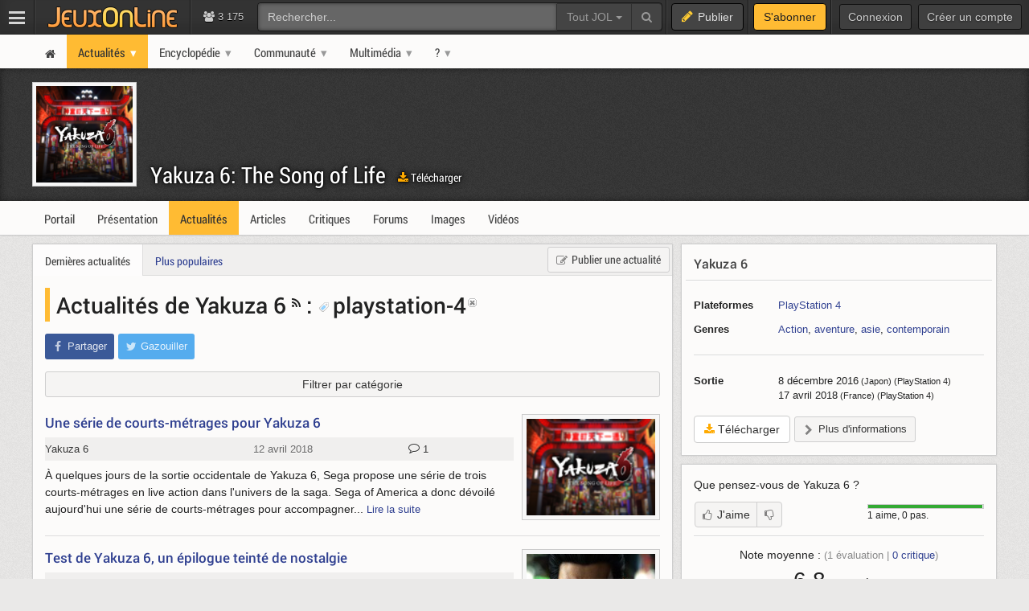

--- FILE ---
content_type: text/html; charset=UTF-8
request_url: https://www.jeuxonline.info/actualites/Yakuza_6_The_Song_of_Life+playstation-4
body_size: 7618
content:
<!DOCTYPE html>
<html class="no-js top-bar-4" lang="fr">
<head prefix="og: http://ogp.me/ns#">
<title>Actualités de Yakuza 6 :  playstation-4 - JeuxOnLine</title><meta charset="utf-8">
<meta name="viewport" content="width&#x3D;device-width,&#x20;initial-scale&#x3D;1.0,&#x20;minimum-scale&#x3D;1.0">
<meta name="keywords" content="jeux&#x20;vid&#xE9;o,&#x20;mmorpg,&#x20;mmo,&#x20;moba,&#x20;freetoplay,&#x20;jeux&#x20;online,&#x20;jeux&#x20;massivement&#x20;multijoueurs">
<meta name="application-name" content="JeuxOnLine">
<meta name="msapplication-TileColor" content="&#x23;000000">
<meta name="msapplication-TileImage" content="https&#x3A;&#x2F;&#x2F;jolstatic.fr&#x2F;www&#x2F;img&#x2F;favicons&#x2F;favicon-144x144.png">
<meta name="msapplication-square70x70logo" content="https&#x3A;&#x2F;&#x2F;jolstatic.fr&#x2F;www&#x2F;img&#x2F;favicons&#x2F;favicon-70x70.png">
<meta name="msapplication-square150x150logo" content="https&#x3A;&#x2F;&#x2F;jolstatic.fr&#x2F;www&#x2F;img&#x2F;favicons&#x2F;favicon-150x150.png">
<meta name="msapplication-square310x310logo" content="https&#x3A;&#x2F;&#x2F;jolstatic.fr&#x2F;www&#x2F;img&#x2F;favicons&#x2F;favicon-310x310.png">
<meta name="msapplication-wide310x150logo" content="https&#x3A;&#x2F;&#x2F;jolstatic.fr&#x2F;www&#x2F;img&#x2F;favicons&#x2F;favicon-310x150.png">
<meta property="og&#x3A;locale" content="fr_FR">
<meta property="og&#x3A;site_name" content="JeuxOnLine"><link href="https&#x3A;&#x2F;&#x2F;jolstatic.fr&#x2F;www&#x2F;7.1.0&#x2F;css&#x2F;base.css&#x3F;3" media="screen" rel="stylesheet" type="text&#x2F;css">
<link href="https&#x3A;&#x2F;&#x2F;jolstatic.fr&#x2F;www&#x2F;img&#x2F;favicons&#x2F;favicon.ico" rel="shortcut&#x20;icon">
<link href="https&#x3A;&#x2F;&#x2F;jolstatic.fr&#x2F;www&#x2F;img&#x2F;favicons&#x2F;favicon-16x16.png" rel="icon" sizes="16x16" type="image&#x2F;png">
<link href="https&#x3A;&#x2F;&#x2F;jolstatic.fr&#x2F;www&#x2F;img&#x2F;favicons&#x2F;favicon-32x32.png" rel="icon" sizes="32x32" type="image&#x2F;png">
<link href="https&#x3A;&#x2F;&#x2F;jolstatic.fr&#x2F;www&#x2F;img&#x2F;favicons&#x2F;favicon-48x48.png" rel="icon" sizes="48x48" type="image&#x2F;png">
<link href="https&#x3A;&#x2F;&#x2F;jolstatic.fr&#x2F;www&#x2F;img&#x2F;favicons&#x2F;favicon-180x180.png" rel="apple-touch-icon" sizes="180x180">
<link href="https&#x3A;&#x2F;&#x2F;jolstatic.fr&#x2F;www&#x2F;site.webmanifest" rel="manifest">
<link href="&#x2F;rss&#x2F;actualites&#x2F;rss.xml" rel="alternate" type="application&#x2F;rss&#x2B;xml" title="Les&#x20;derni&#xE8;res&#x20;actualit&#xE9;s&#x20;de&#x20;JeuxOnLine">
<link href="&#x2F;rss&#x2F;actualites&#x2F;tri&#x2F;popularite&#x2F;rss.xml" rel="alternate" type="application&#x2F;rss&#x2B;xml" title="Les&#x20;actualit&#xE9;s&#x20;les&#x20;plus&#x20;lues&#x20;de&#x20;JeuxOnLine">
<link href="&#x2F;flux&#x2F;dossiers.rss" rel="alternate" type="application&#x2F;rss&#x2B;xml" title="Les&#x20;dossiers&#x20;de&#x20;JeuxOnLine">
<link href="&#x2F;rss&#x2F;videos&#x2F;rss.xml" rel="alternate" type="application&#x2F;rss&#x2B;xml" title="Les&#x20;vid&#xE9;os&#x20;de&#x20;JeuxOnLine">
<link href="&#x2F;rss&#x2F;actualites&#x2F;fiche&#x2F;3219&#x2F;rss.xml" rel="alternate" type="application&#x2F;rss&#x2B;xml" title="Actualit&#xE9;s&#x20;de&#x20;Yakuza&#x20;6">
<link href="&#x2F;rss&#x2F;videos&#x2F;fiche&#x2F;3219&#x2F;rss.xml" rel="alternate" type="application&#x2F;rss&#x2B;xml" title="Vid&#xE9;os&#x20;de&#x20;Yakuza&#x20;6"><!--[if lt IE 9]><script  src="https&#x3A;&#x2F;&#x2F;jolstatic.fr&#x2F;www&#x2F;7.1.0&#x2F;js&#x2F;html5shiv.js"></script><![endif]-->
<script >
    //<!--
    var JOL_VERSION='7.1.0';var JOL_USER_ID=0;var JOL_USER_PSEUDONYM=''
    //-->
</script>
<script  src="https&#x3A;&#x2F;&#x2F;jolstatic.fr&#x2F;www&#x2F;7.1.0&#x2F;js&#x2F;base.js&#x3F;135"></script><script>
//<!--
var deferredScripts=['https://jolstatic.fr/www/7.1.0/js/jquery-sheet-rating.js','https://jolstatic.fr/www/7.1.0/js/jquery-sheet-players.js'];
//-->
</script>
</head>
<body itemscope="itemscope" itemtype="http://schema.org/WebPage" class="large">
<nav aria-label="Barre d'outils" id="top-bar-wrapper"><div id="top-bar"><div id="top-bar-content">
<table id="top-bar-table">
<tbody>
<tr>
<td class="menu">
<a class="navicon" href="#"><img src="https://jolstatic.fr/www/img/pixel.gif" alt="Menu" width="42" height="42" /></a>
</td>
<td class="separator"></td>
<td class="jeuxonline">
<a href="https://www.jeuxonline.info"><img src="https://jolstatic.fr/www/img/pixel.gif" alt="JeuxOnLine" width="200" height="42" /></a>
</td>
<td class="separator"></td>
<td class="stats2" title="Connect&eacute;s : 224 (sites) | 2951 (forums)"><i class="fa fa-users"></i>
3 175</td>
<td class="search2"><div id="search-wrapper"><div class="jol-responsive-less-than-1040" id="search-button"><button class="jol-button jol-button-dark" id="jol-top-bar-search-modal-open"><i class="fa fa-search"></i> <span class="jol-button-content jol-responsive-more-than-700">Rechercher</span></button></div><div class="jol-responsive-more-than-1040" id="search"><form action="https://forums.jeuxonline.info/rechercher" autocomplete="off" class="jol-top-bar-search-form" id="jol-top-bar-search-form" method="post"><div><input name="securitytoken" value="securityToken" type="hidden" /><input name="utf8" type="hidden" value="1" /><input name="dans" type="hidden" value="all" /><input name="auteur" type="hidden" value="0" /><input name="sujet" type="hidden" value="0" /><input name="univers" type="hidden" value="0" /><input name="vf" type="hidden" value="" /><div class="input-group"><input class="form-control jol-top-bar-search-query" id="jol-top-bar-search-form-query" type="text" name="q" placeholder="Rechercher..." value=""><div class="input-group-btn"><button type="button" class="btn btn-default dropdown-toggle" data-toggle="dropdown" aria-haspopup="true" aria-expanded="false" style="border-radius:0">Tout JOL <span class="caret"></span></button><ul class="dropdown-menu"><li><a data-jol-search-placeholder="Rechercher..." href="#">Tout JOL</a></li><li><a data-jol-search-placeholder="Rechercher dans les forums..." href="#">Dans les forums</a></li><li><a data-jol-search-placeholder="Un forum" data-jol-search-in="forum" href="#">Un forum</a></li><li><a data-jol-search-placeholder="Un auteur" data-jol-search-in="auteur" href="#">Un auteur</a></li></ul><button class="btn btn-default" type="submit"><i class="fa fa-search"></i></button></div></div></div></form></div></div></td>
<td class="separator"></td>
<td class="publish"><button class="btn btn-default" data-toggle="modal" data-target="#jol-top-bar-publish-modal"><i class="fa fa-pencil"></i><span class="text">Publier</span></button></td><td class="separator subscribe-separator"></td>
<td class="subscribe"><a class="btn btn-default" href="https://www.jeuxonline.info/abonnement">S'abonner</a></td>
<td class="separator"></td>
<td class="user">

<div class="menu-user-separator"></div>
<div id="menu-user-login">
<a class="jol-button jol-button-dark login jol-responsive-more-than-800" href="https://forums.jeuxonline.info/usercp.php"><span class="jol-button-content">Connexion</span></a><a class="jol-button jol-button-dark login jol-responsive-less-than-800" href="https://forums.jeuxonline.info/usercp.php"><i class="jol-icon jol-icon-user"></i></a><a class="jol-button jol-button-dark jol-responsive-more-than-800" id="menu-user-login-register" href="https://forums.jeuxonline.info/register.php?url=https://www.jeuxonline.info"><span class="jol-button-content">Créer un compte</span></a></div>
<div style="clear:both"></div>
</td>
</tr>
</tbody></table>
</div></div></nav>
<div class="jol-hidden jol-hidden-absolute" id="top-bar-sites-wrapper">
<div id="top-bar-sites">

<div id="top-bar-sites-top">
<a class="jol-button jol-button-dark" href="https://www.jeuxonline.info"><span class="jol-button-content">Actualités</span></a><a class="jol-button jol-button-dark" href="https://www.jeuxonline.info/critiques"><span class="jol-button-content">Critiques</span></a><a class="jol-button jol-button-dark" href="https://www.jeuxonline.info/encyclopedie"><span class="jol-button-content">Encyclopédie</span></a><a class="jol-button jol-button-dark" href="https://forums.jeuxonline.info"><span class="jol-button-content">Forums</span></a><a class="jol-button jol-button-dark" href="https://www.jeuxonline.info/videos"><span class="jol-button-content">Vidéos</span></a></div>

<div class="jol-module-wrapper"><section class="jol-module"><div class="jol-module-content">
<div>

<div class="jol-tabs-container">
<ul class="jol-tabs jol-tabs-rounded jol-tabs-borderless">
<li class="jol-tab-active"><a href="//www.jeuxonline.info/portails" data-jol-target="top-bar-sites" data-jol-action="https://www.jeuxonline.info/application/topBar/portals" data-jol-pushstate="false" data-jol-scroll="false" class="ajaxable">Portails</a></li><li><a href="https://forums.jeuxonline.info" data-jol-target="top-bar-sites" data-jol-action="https://www.jeuxonline.info/application/top-bar/portals/mode/forums" data-jol-pushstate="false" data-jol-scroll="false" class="ajaxable">Forums</a></li><li><a href="https://www.jeuxonline.info/wikis" data-jol-target="top-bar-sites" data-jol-action="https://www.jeuxonline.info/application/topBar/portals/mode/wikis" data-jol-pushstate="false" data-jol-scroll="false" class="ajaxable">Wikis</a></li>
</ul>
</div>

<div style="padding:50px; text-align:center">
<span class="jol-icon jol-icon-16 jol-icon-loader"></span>
</div>

</div>

</div></section></div></div>
</div>
<div id="sidebar-menu-overlay"></div>
<div class="perfect-scrollbar" id="sidebar-menu-wrapper">
<nav id="sidebar-menu"></nav>
</div>
<div class="modal" id="jol-top-bar-search-modal" tabindex="-1" role="dialog"><div class="modal-dialog" role="document"><div class="modal-content"><div class="modal-header"><button type="button" class="close" data-dismiss="modal" aria-label="Fermer"><span aria-hidden="true">&times;</span></button><h4 class="modal-title">Rechercher</h4></div><div class="modal-body"><form action="https://forums.jeuxonline.info/rechercher" autocomplete="off" class="jol-top-bar-search-form" id="jol-top-bar-search-modal-form" method="post"><div><input name="securitytoken" value="securityToken" type="hidden" /><input name="utf8" type="hidden" value="1" /><input name="dans" type="hidden" value="all" /><input name="auteur" type="hidden" value="0" /><input name="sujet" type="hidden" value="0" /><input name="univers" type="hidden" value="0" /><input name="vf" type="hidden" value="" /><div class="input-group"><input class="form-control jol-top-bar-search-query" id="jol-top-bar-search-modal-form-query" type="text" name="q" placeholder="Rechercher..." value=""><div class="input-group-btn"><button type="button" class="btn btn-default dropdown-toggle" data-toggle="dropdown" aria-haspopup="true" aria-expanded="false" style="border-radius:0">Tout JOL <span class="caret"></span></button><ul class="dropdown-menu"><li><a data-jol-search-placeholder="Rechercher..." href="#">Tout JOL</a></li><li><a data-jol-search-placeholder="Rechercher dans les forums..." href="#">Dans les forums</a></li><li><a data-jol-search-placeholder="Un forum" data-jol-search-in="forum" href="#">Un forum</a></li><li><a data-jol-search-placeholder="Un auteur" data-jol-search-in="auteur" href="#">Un auteur</a></li></ul><button class="btn btn-default" type="submit"><i class="fa fa-search"></i></button></div></div></div></form></div><div class="modal-footer" style="text-align:center"><button class="btn btn-primary" type="button" onclick="document.getElementById('jol-top-bar-search-modal-form').submit()">Rechercher</button> <button class="btn btn-default" data-dismiss="modal">Annuler</button></div></div></div></div><div class="modal" id="jol-top-bar-publish-modal" tabindex="-1" role="dialog"><div class="modal-dialog" role="document"><div class="modal-content"><div class="modal-header"><button type="button" class="close" data-dismiss="modal" aria-label="Fermer"><span aria-hidden="true">&times;</span></button><h4 class="modal-title">Publier...</h4></div><div class="modal-body"><p><a href="https://forums.jeuxonline.info/nouveau-sujet" class="btn btn-default jol-top-bar-publish-button"><i class="fa fa-comments"></i>Un sujet de discussion</a></p><p><a href="https://www.jeuxonline.info/actualite/publier" class="btn btn-default jol-top-bar-publish-button"><i class="fa fa-newspaper-o"></i>Une actualit&eacute;</a></p><p><a href="https://www.jeuxonline.info/critique/publier" class="btn btn-default jol-top-bar-publish-button"><i class="fa fa-comment"></i>Une critique</a></p><p><a href="https://www.jeuxonline.info/video/ajouter" class="btn btn-default jol-top-bar-publish-button"><i class="fa fa-play-circle"></i>Une vid&eacute;o</a></p></div><div class="modal-footer" style="text-align:right"><button class="btn btn-default" data-dismiss="modal">Annuler</button></div></div></div></div><script>var jolTopBarAd=jolTopBarAd||new JolTopBarAd();jolTopBarAd.init();</script>
<div id="top-menu-wrapper"><nav id="top-menu" role="navigation"><div id="top-menu-content">
<div id="menu-site-wrapper"><nav id="menu-site"><div class="jol-menu" id="menu-site-content">
<ul>
<li><a data-jol-ajax="true" href="/"><span><i class="jol-icon jol-icon-home"></i></span></a></li>
<li class="parent selected"><a data-jol-ajax="true" href="/"><span>Actualités</span></a><ul>
<li><a data-jol-ajax="true" href="/"><span>À la une</span></a></li>
<li class="parent"><a data-jol-ajax="true" href="/"><span>Portails</span></a><ul>
<li><a href="https://business.jeuxonline.info"><span>Business</span></a></li>
<li><a href="https://asie.jeuxonline.info"><span>Jeux vidéo asiatiques</span></a></li>
<li><a href="https://mmo.jeuxonline.info"><span>Jeux vidéo MMO et MMORPG</span></a></li>
<li><a href="https://moba.jeuxonline.info"><span>Jeux vidéo MOBA</span></a></li>
<li><a href="https://jv.jeuxonline.info"><span>Jeux vidéo</span></a></li>
<li><a href="https://jeux-de-role.jeuxonline.info"><span>Jeux de rôle papier</span></a></li>
<li><a href="https://jeux-plateau-societe.jeuxonline.info/"><span>Jeux de plateau et société</span></a></li>
<li><a href="https://hardware.jeuxonline.info"><span>Hardware</span></a></li>
</ul>
</li>
<li><a data-jol-ajax="true" href="/archives"><span>Archives</span></a></li>
<li><hr /></li>
<li><a data-jol-ajax="true" href="/article/2565/mmorpg-mmog-criteres-definition"><span>Qu&#039;est-ce qu&#039;un MMORPG ?</span></a></li>
<li><hr /></li>
<li><a href="/sondages"><span>Sondages</span></a></li>
<li><a href="/lexique"><span>Lexique du jeu-vidéo</span></a></li>
<li><hr /></li>
<li><a data-jol-ajax="true" href="/rss"><span>Flux RSS</span></a></li>
</ul>
</li>
<li class="parent"><a data-jol-ajax="true" href="/encyclopedie"><span>Encyclopédie</span></a><ul>
<li><a data-jol-ajax="true" href="/encyclopedie"><span>L&#039;encyclopédie JOL</span></a></li>
<li><hr /></li>
<li class="parent"><a data-jol-ajax="true" href="/jeux-video"><span>Jeux</span></a><ul>
<li><a data-jol-ajax="true" href="/jeux-video"><span>Tous les jeux</span></a></li>
<li><hr /></li>
<li><a data-jol-ajax="true" href="/jeux-video/mmorpg"><span>Tous les MMORPGs</span></a></li>
<li><a data-jol-ajax="true" href="/jeux-video/gratuits.mmorpg"><span>MMORPG free-to-play</span></a></li>
</ul>
</li>
<li class="parent"><a data-jol-ajax="true" href="/jeux-video/top-meilleurs"><span>Classements</span></a><ul>
<li><a data-jol-ajax="true" href="/jeux-video/top-meilleurs"><span>Meilleurs jeux vidéo</span></a></li>
<li><a data-jol-ajax="true" href="/meilleurs-mmorpg-mmog"><span>Meilleurs MMORPG</span></a></li>
<li><hr /></li>
<li><a data-jol-ajax="true" href="/jeux-video/populaires"><span>Jeux vidéo les plus populaires</span></a></li>
<li><a data-jol-ajax="true" href="/jeux-video/populaires.mmorpg"><span>MMORPG les plus populaires</span></a></li>
<li><hr /></li>
<li><a data-jol-ajax="true" href="/jeux-video/attendus"><span>Jeux vidéo les plus attendus</span></a></li>
<li><a data-jol-ajax="true" href="/jeux-video/attendus.mmorpg"><span>MMORPG les plus attendus</span></a></li>
</ul>
</li>
<li><hr /></li>
<li><a data-jol-ajax="true" href="/jeux-video/prochaines-sorties"><span>Prochaines sorties</span></a></li>
<li><hr /></li>
<li><a data-jol-ajax="true" href="/evenements"><span>Evènements</span></a></li>
<li><hr /></li>
<li><a data-jol-ajax="true" href="/societes"><span>Sociétés</span></a></li>
<li><a data-jol-ajax="true" href="/personnalites"><span>Personnalités</span></a></li>
<li><hr /></li>
<li><a data-jol-ajax="true" href="/statistiques"><span>Statistiques</span></a></li>
<li><hr /></li>
<li><a data-jol-ajax="true" href="/encyclopedie/ajouter"><span>Ajouter un article</span></a></li>
</ul>
</li>
<li class="parent"><a href="https://forums.jeuxonline.info"><span>Communauté</span></a><ul>
<li><a data-jol-ajax="true" href="/critiques"><span>Critiques de jeux</span></a></li>
<li><a href="https://forums.jeuxonline.info"><span>Forums</span></a></li>
<li><a href="https://concours.jeuxonline.info"><span>Jeux-concours</span></a></li>
</ul>
</li>
<li class="parent"><a data-jol-ajax="true" href="/videos"><span>Multimédia</span></a><ul>
<li><a data-jol-ajax="true" href="/videos"><span>Vidéos</span></a></li>
<li><hr /></li>
<li><a data-jol-ajax="true" href="/images"><span>Images et captures</span></a></li>
</ul>
</li>
<li class="parent"><a href="/article/aide"><span>?</span></a><ul>
<li><a href="/article/aide"><span>Aide et support</span></a></li>
<li><hr /></li>
<li><a href="/article/presentation"><span>À propos de JeuxOnLine</span></a></li>
<li><a data-jol-ajax="true" href="/article/2119/conditions-generales-utilisation-services-ligne-jeuxonline"><span>Informations légales</span></a></li>
<li><hr /></li>
<li><a href="/article/contacts"><span>Nous contacter</span></a></li>
</ul>
</li>
</ul>
</div></nav></div>
</div></nav></div>
<div id="header-wrapper"><header id="header" role="banner"><div id="header-content">
<div id="profile-wrapper"><div
class="profile-nobanner"
id="profile"><div id="profile-content">
<div id="profile-banner-wrapper"><div id="profile-banner"><div id="profile-banner-overlay"><a id="profile-banner-link" href="https://www.jeuxonline.info/portail/Yakuza_6_The_Song_of_Life" data-jol-ajax="true" data-jol-ajax-url="/portail/Yakuza_6_The_Song_of_Life"></a></div></div></div>

<div id="profile-avatar-wrapper"><div id="profile-avatar">
<div id="profile-image">
<div class="jol-image">
<a href="https://www.jeuxonline.info/portail/Yakuza_6_The_Song_of_Life" data-jol-ajax="true" data-jol-ajax-url="/portail/Yakuza_6_The_Song_of_Life">
<img src="//jolstatic.fr/www/avatars/0/0/2/2970/2970.160.png?1503051749" width="160" alt="Avatar" />
</a>
</div>
</div>
</div></div>
<div id="profile-title-wrapper"><div id="profile-title"><div id="profile-title-content">
<a href="https://www.jeuxonline.info/portail/Yakuza_6_The_Song_of_Life" data-jol-ajax="true" data-jol-ajax-url="/portail/Yakuza_6_The_Song_of_Life">Yakuza 6: The Song of Life</a><span data-jol-widget-render="auto" data-jol-widget-response-key="download" data-jol-widget-url="https://www.jeuxonline.info/micro.php?m=application&c=download&s=3219" id="jol-banner-download-53867105"></span>
</div></div></div>
</div></div></div>
</div></header></div>
<div id="menu-wrapper"><nav id="menu" role="navigation"><div id="menu-content">
<div id="menu-sheet-wrapper"><nav id="menu-sheet"><div class="jol-menu" id="menu-sheet-content">
<ul>
<li><a data-jol-ajax-url="/portail/Yakuza_6_The_Song_of_Life" class="ajaxable" href="https://www.jeuxonline.info/portail/Yakuza_6_The_Song_of_Life"><span>Portail</span></a></li>
<li><a data-jol-ajax-url="/jeu/Yakuza_6_The_Song_of_Life" class="ajaxable" href="https://www.jeuxonline.info/jeu/Yakuza_6_The_Song_of_Life"><span>Présentation</span></a></li>
<li class="selected"><a data-jol-ajax-url="/actualites/Yakuza_6_The_Song_of_Life" class="ajaxable" href="https://www.jeuxonline.info/actualites/Yakuza_6_The_Song_of_Life"><span>Actualités</span></a></li>
<li><a data-jol-ajax-url="/articles/Yakuza_6_The_Song_of_Life" class="ajaxable" href="https://www.jeuxonline.info/articles/Yakuza_6_The_Song_of_Life"><span>Articles</span></a></li>
<li><a data-jol-ajax-url="/critiques/Yakuza_6_The_Song_of_Life" class="ajaxable" href="https://www.jeuxonline.info/critiques/Yakuza_6_The_Song_of_Life"><span>Critiques</span></a></li>
<li><a href="https://www.jeuxonline.info/forums/Yakuza_6_The_Song_of_Life"><span>Forums</span></a></li>
<li><a data-jol-ajax-url="/images/Yakuza_6_The_Song_of_Life" class="ajaxable" href="https://www.jeuxonline.info/images/Yakuza_6_The_Song_of_Life"><span>Images</span></a></li>
<li><a data-jol-ajax-url="/videos/Yakuza_6_The_Song_of_Life" class="ajaxable" href="https://www.jeuxonline.info/videos/Yakuza_6_The_Song_of_Life"><span>Vidéos</span></a></li>
</ul>
</div></nav></div>
</div></nav></div>
<div id="main-wrapper"><main id="main" role="main"><div id="main-content">
<div id="page-wrapper"><div id="page"><div id="page-content">
<div class="jol-body-wrapper" id="article-wrapper"><article class="jol-body" id="article" role="article"><div class="jol-body-content" id="article-content">
<div class="jol-layout-wrapper container-fluid"><div class="jol-layout"><div class="jol-layout-content"><div class="jol-layout-row-wrapper row"><div class="jol-layout-row"><div class="jol-layout-row-content"><div class="jol-layout-column-wrapper col-sm-8 jol-layout-column-main"><div class="jol-layout-column"><div class="jol-layout-column-content">
<div class="jol-module-wrapper jol-news-widget-news-list"><section class="jol-module"><div class="jol-module-content"><div class="jol-module-header-wrapper"><div class="jol-module-header"><div class="jol-module-header-content"><div class="jol-module-header-right">
<a class="jol-button" href="https://www.jeuxonline.info/actualite/publier?ficheId=3219" class=""><i class="jol-icon jol-icon-edit"></i><span class="jol-button-content">Publier une actualité</span></a></div>
<div class="jol-tabs-container">
<ul class="jol-tabs">
<li class="jol-tab jol-tab-active"><a class="ajaxable" href="/actualites/Yakuza_6_The_Song_of_Life+playstation-4">Dernières actualités</a></li><li class="jol-tab"><a class="ajaxable" href="/actualites/Yakuza_6_The_Song_of_Life+playstation-4/tri/vues">Plus populaires</a></li>
</ul>
</div>
</div></div></div><div class="jol-module-body-wrapper"><div class="jol-module-body"><div class="jol-module-body-content"><article class="jol-article"><div class="jol-article-title"><h1>
<a class="ajaxable" href="/actualites/Yakuza_6_The_Song_of_Life">Actualités de Yakuza 6</a> <a href="/rss/news/fiche/3219/rss.xml"><i class="fa fa-rss"></i></a>
 : <span class="tag"><a class="ajaxable" href="/actualites/playstation-4"><img width="13" height="13" style="margin-right:5px" alt="Tag" src="https://jolstatic.fr/www/img/tag.png">playstation-4</a><a class="ajaxable" href="/actualites/Yakuza_6_The_Song_of_Life"><img width="11" height="11" style="margin-left:2px; margin-bottom:12px;" title="Retirer ce tag" src="https://jolstatic.fr/www/img/tag-fermer.gif" /></a></span>
</h1>
</div>
<div class="jol-article-toolbar-wrapper jol-article-toolbar-bottom-wrapper non-printable"><div class="jol-article-toolbar jol-article-toolbar-bottom"><button class="jol-button jol-button-borderless jol-button-facebook" onclick="window.open('https://www.facebook.com/share.php?src=bm&amp;u=https%3A%2F%2Fwww.jeuxonline.info%2Factualites%2FYakuza_6_The_Song_of_Life%2Bplaystation-4&amp;t=Actualit%C3%A9s+de+Yakuza+6&amp;v=3', '', 'menubar=no,toolbar=no,resizable=yes,scrollbars=yes,height=400,width=500'); return false;"><i class="jol-icon jol-icon-facebook"></i><span class="jol-button-content">Partager</span></button><button class="jol-button jol-button-borderless jol-button-twitter" onclick="window.open( 'https://twitter.com/intent/tweet?url=https%3A%2F%2Fwww.jeuxonline.info%2Factualites%2FYakuza_6_The_Song_of_Life%2Bplaystation-4&amp;text=Actualit%C3%A9s+de+Yakuza+6&amp;via=JeuxOnLine', '', 'menubar=no,toolbar=no,resizable=yes,scrollbars=yes,height=250,width=500'); return false;"><i class="jol-icon jol-icon-twitter"></i><span class="jol-button-content">Gazouiller</span></button></div></div>

<div style="margin-bottom:5px">
<form>

<button class="jol-button jol-toggle" id="news-categories-widget-toggle" style="width:100%;margin:0;padding:0"><span class="jol-button-content">Filtrer par catégorie</span></button>
<div style="clear:both"></div>
</form>
</div>

<div class="jol-module-wrapper jol-news-widget-news-categories-embedded jol-hidden" id="news-categories-widget" style="margin-top:10px"><section class="jol-module"><div class="jol-module-content"><div class="jol-module-body-wrapper"><div class="jol-module-body"><div class="jol-module-body-content">
<ul class="jol-list jol-list-square jol-list-twocolumns" style="padding-left:15px; padding-bottom:5px">

<li class="jol-list-item">
<a class="ajaxable" href="/actualites/Yakuza_6_The_Song_of_Life+asie">Asie</a></li>
<li class="jol-list-item">
<a class="ajaxable" href="/actualites/Yakuza_6_The_Song_of_Life+console">Console</a></li>
<li class="jol-list-item">
<a class="ajaxable" href="/actualites/Yakuza_6_The_Song_of_Life+guide-de-jeu">Guide de jeu</a></li>
<li class="jol-list-item">
<strong>PlayStation 4</strong></li>
<li class="jol-list-item">
<a class="ajaxable" href="/actualites/Yakuza_6_The_Song_of_Life+systeme-de-jeu">Système de jeu</a></li>
<li class="jol-list-item">
<a class="ajaxable" href="/actualites/Yakuza_6_The_Song_of_Life+test">Test</a></li>
<li class="jol-list-item">
<a class="ajaxable" href="/actualites/Yakuza_6_The_Song_of_Life+video">Vidéo</a></li>
</ul>


</div></div></div></div></section></div>

<ul class="jol-list jol-list-news">



<li class="jol-list-item" id="news_54343">
<div class="jol-image jol-image-crop jol-list-news-image">
<a class="ajaxable" href="https://jv.jeuxonline.info/actualite/54343/serie-courts-metrages-yakuza-6"><img src="//jolstatic.fr/www/avatars/0/0/2/2970/2970.120.png" alt="Une série de courts-métrages pour Yakuza 6" /></a>
</div>

<div class="jol-list-news-title">
<h2><a class="ajaxable" data-jol-action="/actualite/54343/serie-courts-metrages-yakuza-6" href="https://jv.jeuxonline.info/actualite/54343/serie-courts-metrages-yakuza-6">Une série de courts-métrages pour Yakuza 6</a></h2>
</div>

<div class="jol-list-news-meta">
<div class="jol-list-news-sheet"><a class="ajaxable" data-jol-action="/jeu/Yakuza_6_The_Song_of_Life" href="//www.jeuxonline.info/jeu/Yakuza_6_The_Song_of_Life">Yakuza 6</a></div>
<div class="jol-list-news-date" data-jol-date="1523548995">12 avril 2018</div>
<div class="jol-list-news-comments" id="portal-news-54343">
<a class="ajaxable" data-jol-action="/actualite/54343/serie-courts-metrages-yakuza-6#reactions" href="https://jv.jeuxonline.info/actualite/54343/serie-courts-metrages-yakuza-6#reactions"><i class="jol-icon jol-icon-comment-o"></i> 1<span class="jol-list-news-comments-new-count"></span></a>
</div>
</div>

<div class="jol-list-news-intro">À quelques jours de la sortie occidentale de Yakuza 6, Sega propose une série de trois courts-métrages en live action dans l'univers de la saga.

Sega of America a donc dévoilé aujourd'hui une série de courts-métrages pour accompagner... <span class="jol-list-news-intro-more"><a class="ajaxable" data-jol-action="/actualite/54343/serie-courts-metrages-yakuza-6"  href="https://jv.jeuxonline.info/actualite/54343/serie-courts-metrages-yakuza-6">Lire la suite</a></span></div>
<div style="clear:both"></div>
</li>

<li class="jol-list-item" id="news_54267">
<div class="jol-image jol-image-crop jol-list-news-image">
<a class="ajaxable" href="https://jv.jeuxonline.info/actualite/54267/test-yakuza-6-epilogue-teinte-nostalgie"><img src="https://jolstatic.fr/www/captures/3219/5/129975-240.png" alt="Test de Yakuza 6, un épilogue teinté de nostalgie" /></a>
</div>

<div class="jol-list-news-title">
<h2><a class="ajaxable" data-jol-action="/actualite/54267/test-yakuza-6-epilogue-teinte-nostalgie" href="https://jv.jeuxonline.info/actualite/54267/test-yakuza-6-epilogue-teinte-nostalgie">Test de Yakuza 6, un épilogue teinté de nostalgie</a></h2>
</div>

<div class="jol-list-news-meta">
<div class="jol-list-news-sheet"><a class="ajaxable" data-jol-action="/jeu/Yakuza_6_The_Song_of_Life" href="//www.jeuxonline.info/jeu/Yakuza_6_The_Song_of_Life">Yakuza 6</a></div>
<div class="jol-list-news-date" data-jol-date="1522940770">5 avril 2018</div>
<div class="jol-list-news-comments" id="portal-news-54267">
<a class="ajaxable" data-jol-action="/actualite/54267/test-yakuza-6-epilogue-teinte-nostalgie#reactions" href="https://jv.jeuxonline.info/actualite/54267/test-yakuza-6-epilogue-teinte-nostalgie#reactions"><i class="jol-icon jol-icon-comment-o"></i> 5<span class="jol-list-news-comments-new-count"></span></a>
</div>
</div>

<div class="jol-list-news-intro">Conclusion des aventures de Kazuma Kiryu, Yakuza 6 sort enfin dans nos contrées et s'offre un baroud d'honneur pour mettre un point final à une histoire qui dure depuis une décennie. Désormais avec un gamin sous le bras, le yakuza... <span class="jol-list-news-intro-more"><a class="ajaxable" data-jol-action="/actualite/54267/test-yakuza-6-epilogue-teinte-nostalgie"  href="https://jv.jeuxonline.info/actualite/54267/test-yakuza-6-epilogue-teinte-nostalgie">Lire la suite</a></span></div>
<div style="clear:both"></div>
</li>

<li class="jol-list-item" id="news_53968">
<div class="jol-image jol-image-crop jol-list-news-image">
<a class="ajaxable" href="https://jv.jeuxonline.info/actualite/53968/presentation-createur-clan-yakuza-6"><img src="//jolstatic.fr/www/avatars/0/0/2/2970/2970.120.png" alt="Présentation du créateur de clan de Yakuza 6" /></a>
</div>

<div class="jol-list-news-title">
<h2><a class="ajaxable" data-jol-action="/actualite/53968/presentation-createur-clan-yakuza-6" href="https://jv.jeuxonline.info/actualite/53968/presentation-createur-clan-yakuza-6">Présentation du créateur de clan de Yakuza 6</a></h2>
</div>

<div class="jol-list-news-meta">
<div class="jol-list-news-sheet"><a class="ajaxable" data-jol-action="/jeu/Yakuza_6_The_Song_of_Life" href="//www.jeuxonline.info/jeu/Yakuza_6_The_Song_of_Life">Yakuza 6</a></div>
<div class="jol-list-news-date" data-jol-date="1517343296">30 janvier 2018</div>
</div>

<div class="jol-list-news-intro">Parmi les nombreuses activités annexes de Yakuza 6: The Song of Life que nous découvrirons en mars prochain se trouve le mode "clan creator", l'occasion de former votre propre clan de yakuzas. <span class="jol-list-news-intro-more"><a class="ajaxable" data-jol-action="/actualite/53968/presentation-createur-clan-yakuza-6"  href="https://jv.jeuxonline.info/actualite/53968/presentation-createur-clan-yakuza-6">Lire la suite</a></span></div>
<div style="clear:both"></div>
</li>

<li class="jol-list-item" id="news_53891">
<div class="jol-image jol-image-crop jol-list-news-image">
<a class="ajaxable" href="https://jv.jeuxonline.info/actualite/53891/presentation-mini-jeux-yakuza-6"><img src="https://jolstatic.fr/www/captures/3219/7/125687-240.jpg" alt="Présentation des mini-jeux de Yakuza 6" /></a>
</div>

<div class="jol-list-news-title">
<h2><a class="ajaxable" data-jol-action="/actualite/53891/presentation-mini-jeux-yakuza-6" href="https://jv.jeuxonline.info/actualite/53891/presentation-mini-jeux-yakuza-6">Présentation des mini-jeux de Yakuza 6</a></h2>
</div>

<div class="jol-list-news-meta">
<div class="jol-list-news-sheet"><a class="ajaxable" data-jol-action="/jeu/Yakuza_6_The_Song_of_Life" href="//www.jeuxonline.info/jeu/Yakuza_6_The_Song_of_Life">Yakuza 6</a></div>
<div class="jol-list-news-date" data-jol-date="1516216618">17 janvier 2018</div>
<div class="jol-list-news-comments" id="portal-news-53891">
<a class="ajaxable" data-jol-action="/actualite/53891/presentation-mini-jeux-yakuza-6#reactions" href="https://jv.jeuxonline.info/actualite/53891/presentation-mini-jeux-yakuza-6#reactions"><i class="jol-icon jol-icon-comment-o"></i> 1<span class="jol-list-news-comments-new-count"></span></a>
</div>
</div>

<div class="jol-list-news-intro">Bien connu pour ses activités annexes, la série des Yakuza ne déroge pas à la règle avec son sixième épisode qui lui aussi, proposera des mini-jeux invitant le joueur à se perdre au milieu de karaoke et autres parties de jeux d'arcade endiablées. <span class="jol-list-news-intro-more"><a class="ajaxable" data-jol-action="/actualite/53891/presentation-mini-jeux-yakuza-6"  href="https://jv.jeuxonline.info/actualite/53891/presentation-mini-jeux-yakuza-6">Lire la suite</a></span></div>
<div style="clear:both"></div>
</li>




</ul>

</article></div></div></div></div></section></div>

</div></div></div><div class="jol-layout-column-wrapper col-sm-4 jol-layout-column-aside"><div class="jol-layout-column"><div class="jol-layout-column-content"><div class="jol-sticky">


<div id="sheet-infobox" class="sheet-infobox">
<div class="jol-module-wrapper"><section class="jol-module"><div class="jol-module-content">
<div class="jol-module-title-wrapper"><div class="jol-module-title"><div class="jol-module-title-content"><h2>
<a data-jol-ajax="true" href="https://www.jeuxonline.info/jeu/Yakuza_6_The_Song_of_Life">Yakuza 6</a>
</h2>
</div></div></div><div class="jol-separator-wrapper"><div class="jol-separator"><div class="jol-separator-content"><hr class="jol-separator-hr" /></div></div></div><div class="jol-module-body-wrapper"><div class="jol-module-body"><div class="jol-module-body-content">

 
    

        <table class="table sheet-infobox-details">

            
        
        <tr>
            <th>Plateformes</th>
            <td>
                <a data-jol-ajax="true" href="//www.jeuxonline.info/jeux-video/playstation-4">PlayStation 4</a>            </td>
        </tr>



        <tr>
            <th>Genres</th>
            <td>
                                <a data-jol-ajax="true" href="https://www.jeuxonline.info/jeux-video/action">Action</a>, <a data-jol-ajax="true" href="https://www.jeuxonline.info/jeux-video/aventure">aventure</a>, <a data-jol-ajax="true" href="https://www.jeuxonline.info/jeux-video/asie">asie</a>, <a data-jol-ajax="true" href="https://www.jeuxonline.info/jeux-video/contemporain">contemporain</a>            </td>
        </tr>

        <tr><td colspan="2"><hr class="jol-separator" /></td></tr>

<tr>
        <th>Sortie</th>
        <td>
                                    8 décembre 2016<small> (Japon) (PlayStation 4)</small><br />
                        17 avril 2018<small> (France) (PlayStation 4)</small><br />
                                </td>
</tr>

        
    </table>

<div style="margin-bottom:10px">
<span data-jol-widget-render="auto" data-jol-widget-response-key="download" data-jol-widget-url="https://www.jeuxonline.info/micro.php?m=application&c=download&s=3219" id="jol-sheet-infobox-download-51402404"></span>
<a data-jol-ajax="true" href="https://www.jeuxonline.info/jeu/Yakuza_6_The_Song_of_Life" class="jol-button jol-toggle" id="sheet-players-add-toggle" style="max-width:100%;overflow:hidden"><i class="jol-icon jol-icon-chevron-right"></i><span class="jol-button-content">Plus d'informations</span></a></div>

</div></div></div></div></section></div></div>


    <div class="jol-module-wrapper jol-rating-widget-sheet-rating-small" id="sheet-rating"><section class="jol-module"><div class="jol-module-content"><div class="jol-module-body-wrapper"><div class="jol-module-body"><div class="jol-module-body-content">        <p>Que pensez-vous de <span>Yakuza 6</span> ?</p>
        <div class="sheet-rating-summary">
            <div class="sheet-rating-bar">
                <div class="sheet-rating-bar-likes" style="width:100%"></div>
                <div class="sheet-rating-bar-dislikes" style="width:0%"></div>
            </div>
            <div class="sheet-rating-details">
                1 aime, 0 pas.
            </div>
        </div>

        <div class="jol-buttonset" style="margin-bottom:10px">
<button class="jol-button jol-button-start tooltip-top" title="Vous devez être identifié pour effectuer cette action."><i class="jol-icon jol-icon-thumbs-o-up"></i><span class="jol-button-content">J'aime</span></button><button class="jol-button jol-button-end tooltip-top" title="Vous devez être identifié pour effectuer cette action."><i class="jol-icon jol-icon-thumbs-o-down"></i></button>        </div>


                <div class="jol-separator"></div>
            <div class="sheet-rating-average">
                <div>Note moyenne : <span class="jol-text-small jol-text-lighter">(<span>1</span> évaluation | <a href="/critiques/Yakuza_6_The_Song_of_Life"><span>0</span> critique</a>)</span></div>
                <div class="sheet-rating-average-note">
                    <span style="font-size:28px">6,8</span><span class="jol-text-lighter" style="font-size: 0.9em"> / <span>10</span></span>
                    -
                    <span style="font-size:16px">
                                            Bien                                        </span>
                </div>
            </div>
    
    <!-- /Rating -->


    <div style="clear:both;height:0px"><!-- --></div>
</div></div></div></div></section></div>
<div class="jol-module-wrapper jol-collection-widget-sheet-stats-small" id="sheet-players"><section class="jol-module"><div class="jol-module-content"><div class="jol-module-body-wrapper"><div class="jol-module-body"><div class="jol-module-body-content"><div class="jol-module-body-text"><p>
Aucun jolien ne joue à ce jeu,
aucun n'y a joué.
</p>




</div></div></div></div>

</div></section></div>
<div class="jol-module-wrapper jol-social-widget-follow-us-small non-printable"><section class="jol-module"><div class="jol-module-content"><div class="jol-module-body-wrapper"><div class="jol-module-body"><div class="jol-module-body-content"><div id="jol-follow" style="padding-bottom:15px">
<span>Suivez-nous :</span>
<a id="jol-follow-facebook" href="https://www.facebook.com/JeuxOnLine"><img src="https://jolstatic.fr/www/img/pixel.gif" width="20" height="20" alt="Facebook" /></a>
<a id="jol-follow-twitter" href="https://twitter.com/JeuxOnLine"><img src="https://jolstatic.fr/www/img/pixel.gif" width="20" height="20" alt="Twitter" /></a>
<a id="jol-follow-rss" href="/rss/"><img src="https://jolstatic.fr/www/img/pixel.gif" width="20" height="20" alt="RSS" /></a>
</div>
</div></div></div></div></section></div>
</div>
</div></div></div></div></div></div></div></div></div></div></article></div>
<div class="breadcrumbs-wrapper" id="bottom-breadcrumbs-wrapper"><nav class="breadcrumbs" id="bottom-breadcrumbs" itemprop="breadcrumb"><div class="breadcrumbs-content" id="bottom-breadcrumbs-content"><div class="breadcrumbs-totop"><a href="#">Remonter ^^</a></div><a class="tooltip-top" data-jol-ajax="true" href="/" title="Aller sur la page d'accueil"><i class="jol-icon jol-icon-home"></i></a> <span class="breadcrumb-separator">&gt;</span> <a href="/portail/Yakuza_6_The_Song_of_Life" class="breadcrumb-item">Yakuza 6</a> <span class="breadcrumb-separator">&gt;</span> <a href="/actualites/Yakuza_6_The_Song_of_Life" class="breadcrumb-item">Actualités</a> <span class="breadcrumb-separator">&gt;</span> <a href="/actualites/Yakuza_6_The_Song_of_Life" class="breadcrumb-item">Actualités Yakuza 6</a> <span class="breadcrumb-separator">&gt;</span> <strong>Actualités de Yakuza 6 :  playstation-4</strong></div></nav></div>
<div style="overflow:auto"></div>
</div></div></div>
</div></main></div>
<div id="footer-wrapper"><footer id="footer" role="contentinfo"><div id="footer-content">
<div>© JeuxOnLine / JOL | <a href="http://www.jeuxonline.info/article/presentation">À propos</a> | <a href="http://www.jeuxonline.info/article/6361/mentions-legales">Mentions légales</a> | <a href="http://www.jeuxonline.info/article/2119/conditions-generales-utilisation-services-ligne-jeuxonline">CGU</a> | <a href="http://www.jeuxonline.info/article/2111/traitement-donnees-personnelles">Confidentialité</a> | <a href="javascript:window.__tcfapi('displayConsentUi', 2, function() {} )">Données personnelles</a> | <a href="http://www.jeuxonline.info/article/6341/signaler-contenu-illicite">Signaler un contenu</a> | <a href="http://www.jeuxonline.info/article/aide">Aide</a> | <a href="http://www.jeuxonline.info/article/contacts">Nous contacter</a></div></div></footer></div>
<div id="top-button-wrapper"><div id="home-button"><a class="jol-icon jol-icon-home" href="/" id="home-button-link"></a></div><div id="top-button"><a href="#" id="top-button-link"></a></div></div>
<img alt="" src="//www.jeuxonline.info/s?1769002291" style="position:absolute" width="2" height="3" /><div id="fb-root"></div></body>
</html>


--- FILE ---
content_type: application/javascript
request_url: https://jolstatic.fr/www/7.1.0/js/jquery-sheet-players.js
body_size: 397
content:
$(document).ready(function(){
    $('#page').on('submit', '#form-sheet-players-add', function(){
        var sheetId = $('#form-sheet-players-add-sheet-id').val();
        var from = $('#form-sheet-players-add-from').val();
        var to = $('#form-sheet-players-add-to').val();
        var update = $('#form-sheet-players-add-update').val();
        $('#sheet-players-add-loader').css('display', 'inline-block');
        $.ajax({
            type: 'post',
            url:  'https://www.jeuxonline.info/encyclopedie/sheetPlayers/format/html',
            data: { sheetId: sheetId, from: from, to: to, update: update },
            dataType: 'html',
            xhrFields: { withCredentials:true },
            success: function(html) {
                $('#sheet-players').replaceWith(html);
            },
            error: function(jqXHR, textStatus, errorThrown){
                $('#sheet-players').append(jol.alertError(jol.getAjaxError(jqXHR, textStatus, errorThrown)));
            },
            complete: function() {
                $('.jol-tooltip').remove();
                $('#sheet-players-add-loader').hide();
            }
        });
        return false;
    });
});
